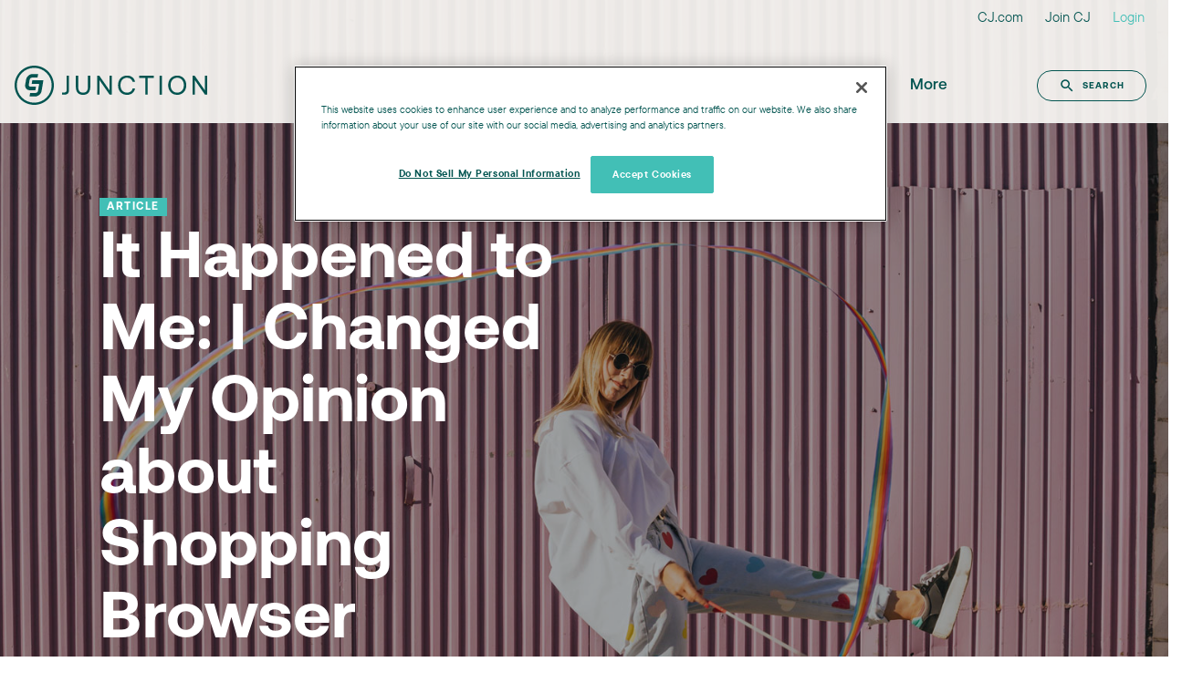

--- FILE ---
content_type: text/html; charset=UTF-8
request_url: https://junction.cj.com/article/it-happened-to-me-i-changed-my-opinion-about-shopping-browser-extensions
body_size: 16618
content:
<!doctype html><html lang="en"><head>
    <meta charset="UTF-8">
    <meta http-equiv="X-UA-Compatible" content="ie=edge">
        <title>It Happened to Me: I Changed My Opinion about Shopping Browser Extensions</title>
        <meta name="description" content="Many advertisers have doubts about the value of shopping browser extensions in their affiliate programs—I had them too. One test changed my mind for good.">
        <meta name="viewport" content="width=device-width, initial-scale=1">

    
    <meta property="og:description" content="Many advertisers have doubts about the value of shopping browser extensions in their affiliate programs—I had them too. One test changed my mind for good.">
    <meta property="og:title" content="It Happened to Me: I Changed My Opinion about Shopping Browser Extensions">
    <meta name="twitter:description" content="Many advertisers have doubts about the value of shopping browser extensions in their affiliate programs—I had them too. One test changed my mind for good.">
    <meta name="twitter:title" content="It Happened to Me: I Changed My Opinion about Shopping Browser Extensions">

    

    

    <style>
a.cta_button{-moz-box-sizing:content-box !important;-webkit-box-sizing:content-box !important;box-sizing:content-box !important;vertical-align:middle}.hs-breadcrumb-menu{list-style-type:none;margin:0px 0px 0px 0px;padding:0px 0px 0px 0px}.hs-breadcrumb-menu-item{float:left;padding:10px 0px 10px 10px}.hs-breadcrumb-menu-divider:before{content:'›';padding-left:10px}.hs-featured-image-link{border:0}.hs-featured-image{float:right;margin:0 0 20px 20px;max-width:50%}@media (max-width: 568px){.hs-featured-image{float:none;margin:0;width:100%;max-width:100%}}.hs-screen-reader-text{clip:rect(1px, 1px, 1px, 1px);height:1px;overflow:hidden;position:absolute !important;width:1px}
</style>

<link rel="stylesheet" href="https://junction.cj.com/hubfs/hub_generated/module_assets/1/77976276609/1744472266860/module_Navbar_Junction_Global.min.css">
<link rel="stylesheet" href="https://junction.cj.com/hubfs/hub_generated/module_assets/1/125808562555/1744137989090/module_Blog_Post_with_Author_v5.min.css">
<link rel="stylesheet" href="https://junction.cj.com/hubfs/hub_generated/module_assets/1/23345743191/1744472064265/module_Image_Grid_Junction_v2.min.css">

    


    

<!--
  888888                            888    d8b                   
    "88b                            888    Y8P                   
     888                            888                          
     888 888  888 88888b.   .d8888b 888888 888  .d88b.  88888b.  
     888 888  888 888 "88b d88P"    888    888 d88""88b 888 "88b 
     888 888  888 888  888 888      888    888 888  888 888  888 
     88P Y88b 888 888  888 Y88b.    Y88b.  888 Y88..88P 888  888 
     888  "Y88888 888  888  "Y8888P  "Y888 888  "Y88P"  888  888 
   .d88P                                                         
 .d88P"                                                          
888P"                                                            
-->








<!--script>
  const callback = (tcData, success) => {
    if (!tcData.publisher || tcData.publisher.consents[1]) {
      console.log("Website has consent")
      acceptCookies()
    } else {
      console.log("Website does NOT has consent")
      denyCookies()
    }
  }

  __tcfapi("addEventListener", 2, callback)

  function acceptCookies() {
    //fire GTM tag: GA and Pardot
    if (typeof dataLayer != "undefined") {
      console.log("set GTM tags")
      dataLayer.push({ event: "Google Analytics" })
      dataLayer.push({ event: "Pardot" })
    }

    //set Hubspot Cookies
    var acceptButtonHubSpot = document.querySelector("#hs-eu-confirmation-button")
    if (acceptButtonHubSpot) {
      acceptButtonHubSpot.click()
      console.log("Hubspot Cookie set")
    }
  }

  function denyCookies() {
    _hsq.push(["revokeCookieConsent"])
  }
</script-->

<!-- Matomo -->
<script>
  var _paq = window._paq = window._paq || [];
  /* tracker methods like "setCustomDimension" should be called before "trackPageView" */
  _paq.push(['trackPageView']);
  _paq.push(['enableLinkTracking']);
  (function() {
    var u="https://cj.matomo.cloud/";
    _paq.push(['setTrackerUrl', u+'matomo.php']);
    _paq.push(['setSiteId', '2']);
    var d=document, g=d.createElement('script'), s=d.getElementsByTagName('script')[0];
    g.async=true; g.src='//cdn.matomo.cloud/cj.matomo.cloud/matomo.js'; s.parentNode.insertBefore(g,s);
  })();
</script>
<!-- End Matomo Code -->

<!-- Matomo Tag Manager -->
<script>
  var _mtm = window._mtm = window._mtm || [];
  _mtm.push({'mtm.startTime': (new Date().getTime()), 'event': 'mtm.Start'});
  (function() {
    var d=document, g=d.createElement('script'), s=d.getElementsByTagName('script')[0];
    g.async=true; g.src='https://cdn.matomo.cloud/cj.matomo.cloud/container_Ng8PgviM.js'; s.parentNode.insertBefore(g,s);
  })();
</script>
<!-- End Matomo Tag Manager -->

<script src="https://code.jquery.com/jquery-3.2.1.min.js" integrity="sha256-hwg4gsxgFZhOsEEamdOYGBf13FyQuiTwlAQgxVSNgt4=" crossorigin="anonymous"></script>






<!-- OneTrust Cookies Consent Notice start for junction.cj.com -->
<script src="https://cdn.cookielaw.org/scripttemplates/otSDKStub.js" type="text/javascript" charset="UTF-8" data-domain-script="8f380e3f-08d7-4a7d-abfc-b8de035fb687"></script>
<script type="text/javascript">
function OptanonWrapper() { }
</script>
<!-- OneTrust Cookies Consent Notice end for junction.cj.com -->


<meta property="og:image" content="https://junction.cj.com/hubfs/junction-website/junction_heroes/cj-affiliate-2024-it-happened-to-me-i-changed-my-opinion-about-shopping-browser-extensions-2000x1300.jpg">
<meta property="og:image:width" content="2000">
<meta property="og:image:height" content="1300">
<meta property="og:image:alt" content="Woman standing on one leg on a big yellow arrow while waving a rainbow colored gymnastics ribbon in front of a pink corrugated wall">
<meta name="twitter:image" content="https://junction.cj.com/hubfs/junction-website/junction_heroes/cj-affiliate-2024-it-happened-to-me-i-changed-my-opinion-about-shopping-browser-extensions-2000x1300.jpg">
<meta name="twitter:image:alt" content="Woman standing on one leg on a big yellow arrow while waving a rainbow colored gymnastics ribbon in front of a pink corrugated wall">

<meta property="og:url" content="https://junction.cj.com/article/it-happened-to-me-i-changed-my-opinion-about-shopping-browser-extensions">
<meta name="twitter:card" content="summary_large_image">

<link rel="canonical" href="https://junction.cj.com/article/it-happened-to-me-i-changed-my-opinion-about-shopping-browser-extensions">

<meta property="og:type" content="article">
<link rel="alternate" type="application/rss+xml" href="https://junction.cj.com/article/rss.xml">
<meta name="twitter:domain" content="junction.cj.com">
<meta name="twitter:site" content="@CJnetwork">
<script src="//platform.linkedin.com/in.js" type="text/javascript">
    lang: en_US
</script>

<meta http-equiv="content-language" content="en">

<link rel="stylesheet" href="https://junction.cj.com/hubfs/hub_generated/template_assets/1/43206039343/1744359540621/template_tt-commons.min.css">
<link rel="stylesheet" href="https://junction.cj.com/hubfs/hub_generated/template_assets/1/6090978292/1744359535879/template_icon_fonts.min.css">
<link rel="stylesheet" href="https://junction.cj.com/hubfs/hub_generated/template_assets/1/43231932271/1752771428292/template_aeonik.min.css">
<link rel="stylesheet" href="https://junction.cj.com/hubfs/hub_generated/template_assets/1/145981334131/1744359549623/template_base4.6.2.min.css">




       
  <style>
    .post .col-12 p {font-size: 1.125rem;line-height: 2;}
    .post .col-12 p, .hs_cos_wrapper ul {margin-bottom:1.5rem}
    .post .col-12 p.lead {line-height: 1.75;margin-bottom: 3.5rem;font-size: 1.375rem;font-weight: 300;}
    .post .col-12 h3, .post .col-12 h5 {margin-top: 3.5rem;margin-bottom:1rem}
    .post .col-12 li {
    line-height: 2;
    font-size: 1.125rem;
    margin-bottom: 1rem;
}
    
iframe {width:100%; height: auto }
    
/*  Adv & Pub Spotlight Logos */

.logo-container a {min-height:150px; }
    
.logo-container:after {margin-bottom:20px;content: "";min-width:25%;}

.logo-container img {max-width: 150px;}
    
figcaption {max-height:50px;}
    
    .table td, .table th {
    border-top: none;
/*    border-bottom: 1px solid #bfbdbb;*/

}
    
    /* TOC  */
    
    html {
  scroll-behavior: smooth;
}
    
:target::before {
  content: "";
  display: block;
  height: 130px; /* Height of your fixed navbar */
  margin-top: -130px; /* Negative margin of the same height */
  visibility: hidden;
}
   
    
@media (min-width: 576px) { }

@media (min-width: 768px) { 
  .logo-container a {min-height:150px;}
  .logo-container figure a {min-height: 100px;}


@media (min-width: 992px) { 
  .logo-container a {min-height: 250px;}
  .logo-container figure a {min-height: 200px;}
    }


    blockquote {
    padding: 10px 20px;
    margin: 0 0 20px;
    font-size: 17.5px;
    border-left: 5px solid #e2e0de;
}
    
  </style>
  
  
  
  
    <meta name="generator" content="HubSpot"></head>
    <body class="nohero">
      <div class="container-fluid px-0">
        <div id="hs_cos_wrapper_module_168997768819616" class="hs_cos_wrapper hs_cos_wrapper_widget hs_cos_wrapper_type_module" style="" data-hs-cos-general-type="widget" data-hs-cos-type="module">

<!-- Begin partial -->






























  
  


  
  
  
   
  
  
  
  
  
  

  
  
  

  
  
  
  
  
  
  
  
  
  
  
  
  
   
  
  
  
  

















<!-- End partial --> 

<section class="fixed-top navigation-container junction-nav">
  <div class="sup-nav font-body-sm d-none d-lg-block">
    <ul class="d-flex list-inline justify-content-end int hs-skip-lang-url-rewrite">
      <!-- Begin partial -->



<!-- End partial -->
      <li class="list-inline-item">
        <a class="" href="https://www.cj.com/en" gtm-nav="junction-top" gtm-link-text="CJ Home">CJ.com</a>
      </li>
      <li class="list-inline-item">
        <a class="" href="https://www.cj.com/join" gtm-nav="junction-top" gtm-link-text="Sign Up">Join CJ</a>
      </li>
      <li class="list-inline-item">
        <a class="text-teal" href="https://members.cj.com/member/login/#/" target="_blank" gtm-nav="junction-top" gtm-link-text="Login">Login</a>
      </li>
    </ul>
  </div>

  <nav class="navbar navbar-expand-lg justify-content-between align-items-center">
   
    
    <div class="nav-header d-block">
  
    <a class="navbar-brand py-0 my-0 hs-skip-lang-url-rewrite d-flex flex-column" href="/" gtm-nav="junction-bottom" gtm-link-text="Junction Logo">
    
    
    <div class="d-none d-lg-block">
      <!-- Begin partial -->

<svg id="logoRebrand" xmlns="http://www.w3.org/2000/svg" width="1727.67" height="352.16" viewbox="0 0 1727.67 352.16">
    <defs>
        <style>/*.cls-1{fill:#035451;}*/</style>
    </defs>
    <g id="Layer_2" data-name="Layer 2">
        <g id="Layer_1-2" data-name="Layer 1">
            <path class="cls-1" fill="#035451d" d="M176.09,19.47c86.35,0,156.59,70.25,156.59,156.61s-70.24,156.6-156.59,156.6S19.47,262.43,19.47,176.08,89.74,19.47,176.09,19.47m0-19.47C79,0,0,79,0,176.08S79,352.16,176.09,352.16s176.07-79,176.07-176.08S273.17,0,176.09,0Z" />
            <path class="cls-1" fill="#035451d" d="M254.39,131.39H161.53a3.35,3.35,0,0,0-3.31,2.8l-4.34,25.45a3.36,3.36,0,0,0,3.31,3.92h59.54a3.37,3.37,0,0,1,3.32,3.93l-2.33,13.62-7.87,46.2C208.2,237,199,244.86,189.3,244.86H142.19a3.37,3.37,0,0,0-3.32,2.8l-4.34,25.45a3.36,3.36,0,0,0,3.32,3.92h46c27.42,0,53.52-22.3,58.2-49.72l7.87-46.2,7.81-45.79A3.36,3.36,0,0,0,254.39,131.39Z" />
            <path class="cls-1" fill="#035451d" d="M141.86,188.59c-9.68,0-16.21-7.87-14.56-17.54l7.88-46.21c1.65-9.67,10.86-17.54,20.54-17.54h47.12a3.36,3.36,0,0,0,3.31-2.8l4.34-25.45a3.36,3.36,0,0,0-3.31-3.93h-46c-27.41,0-53.52,22.31-58.19,49.72l-7.88,46.21c-4.67,27.41,13.83,49.72,41.25,49.72h47.11a3.38,3.38,0,0,0,3.32-2.8l4.34-25.45a3.37,3.37,0,0,0-3.32-3.93Z" />
            <path class="cls-1" fill="#035451d" d="M488,90.52V220.67c0,26.28-13.87,40.14-40.14,40.14H425.69V241.35h19.47c15.32,0,21.65-7,21.65-22.38V90.52Z" />
            <path class="cls-1" fill="#035451d" d="M570.44,90.52v98.77c0,35.28,14.11,53.52,43.54,53.52,29.93,0,44-18.24,44-53.52V90.52h21.16v97.56c0,48.65-22.62,74.19-65.2,74.19s-64.71-25.54-64.71-74.19V90.52Z" />
            <path class="cls-1" fill="#035451d" d="M740.48,90.52h19.46l91.47,131.37V90.52h20.68V260.81H852.63L761.16,129.45V260.81H740.48Z" />
            <path class="cls-1" fill="#035451d" d="M1009.29,89.06c37.71,0,65,21.9,71.28,57.17h-21.16c-6.33-23.84-25.3-37.7-51.09-37.7-35.76,0-58.63,27.73-58.63,67.14,0,39.17,22.87,67.14,58.63,67.14,26.27,0,44.52-13.87,50.84-37.71h21.17c-6.33,35.28-33.09,57.17-71,57.17-49.38,0-81.25-34.54-81.25-86.6C928,124.1,959.91,89.06,1009.29,89.06Z" />
            <path class="cls-1" fill="#035451d" d="M1248.67,90.52V110h-55.22V260.81h-21.16V110h-55.23V90.52Z" />
            <path class="cls-1" fill="#035451d" d="M1321.65,90.52V260.81h-21.16V90.52Z" />
            <path class="cls-1" fill="#035451d" d="M1458.85,262.27c-47.92,0-81.25-36.49-81.25-86.6s33.33-86.61,81.25-86.61,81.26,36.49,81.26,86.61S1506.78,262.27,1458.85,262.27Zm0-19.46c35.52,0,59.6-28,59.6-67.14s-24.08-67.14-59.6-67.14-59.6,28-59.6,67.14S1423.34,242.81,1458.85,242.81Z" />
            <path class="cls-1" fill="#035451d" d="M1596.06,90.52h19.46L1707,221.89V90.52h20.68V260.81h-19.46l-91.47-131.36V260.81h-20.68Z" />
        </g>
    </g>
</svg>

<style>
  #logoRebrand {
      height: 43px;
      width: auto;
  }
</style>

<!-- End partial -->
    </div>
    <div class="d-md-block d-lg-none">
      <!-- Placeholder for Junction white logo (for mobile) -->
      <!-- Begin partial -->

<svg id="logoRebrand" xmlns="http://www.w3.org/2000/svg" width="1729.69" height="352.16" viewbox="0 0 1729.69 352.16">
  <defs><style>/*.cls-1{fill:#fff;}*/</style></defs><g id="Layer_2" data-name="Layer 2">
  <g id="Layer_1-2" data-name="Layer 1">
    <path class="cls-1" fill="#fff" d="M177.46,352.16C79.61,352.16,0,273.16,0,176.08S79.61,0,177.46,0,354.92,79,354.92,176.08,275.31,352.16,177.46,352.16Zm0-331.78c-86.61,0-157.09,69.84-157.09,155.7s70.48,155.7,157.09,155.7,157.08-69.85,157.08-155.7S264.08,20.38,177.46,20.38Z" />
    <path class="cls-1" fill="#fff" d="M153.56,165.55h62.79s-13,65.18-13,65.42a22.51,22.51,0,0,1-7.69,11.65l-.42.4a23.61,23.61,0,0,1-14.86,4.92H136.1c-1.4,6.61-4.63,22.24-6.53,31.54H171c58.28,0,69.77-49.64,70.2-51.64,0,0,16.66-80.33,19.49-94.13-13.65,0-91.3.17-100.6.17C158.75,140.49,155.52,156.21,153.56,165.55Z" />
    <path class="cls-1" fill="#fff" d="M178.62,222.33c1.41-6.58,4.59-22.23,6.57-31.62h-41.7A22.4,22.4,0,0,1,131,186.17a14.49,14.49,0,0,1-2.22-2.27.44.44,0,0,1-.19-.23c-4-5-2.85-11.57-2.6-13,0,0,9.34-45.15,9.36-45.34A23,23,0,0,1,143,113.82l.76-.61a23.55,23.55,0,0,1,14.71-4.74h44.23c1.35-6.68,4.6-22.25,6.51-31.54H167.73c-58.29,0-69.74,49.5-70.24,51.57l-9.27,45c0,.22-3.87,21,7.86,35,7.69,9.2,20.55,13.84,38.33,13.84Z" />
    <path class="cls-1" fill="#fff" d="M521.14,193.11c0,11.09,0,26.28-8,37.34s-20.36,16.68-35.72,16.68-27.72-5.77-35.72-16.68l-.81.59h0l-.8.59.07.1-8.63,8.21h0l-.78.62c10.81,13.46,26.51,20.28,46.67,20.28s35.86-6.82,46.67-20.28c10.83-13.66,11.69-29.43,11.69-48.62V94.47H521.14Z" />
    <path class="cls-1" fill="#fff" d="M701.43,193.11c0,11.09,0,26.28-8,37.34s-20.35,16.68-35.72,16.68S630,241.36,622,230.45s-8-26.25-8-37.34V94.47H599.35v97.47c0,19.19.86,35,11.69,48.62,10.81,13.46,26.51,20.28,46.67,20.28s35.86-6.82,46.68-20.28c10.83-13.66,11.69-29.43,11.69-48.62V94.47H701.43Z" />
    <polygon class="cls-1" fill="#fff" points="895.31 231.83 790.57 94.86 790.27 94.47 776.13 94.47 776.13 258.03 790.77 258.03 790.77 118.34 896.98 258.03 909.95 258.03 909.95 94.47 895.31 94.47 895.31 231.83" />
    <path class="cls-1" fill="#fff" d="M1099,225.92c-12.3,13.53-30.33,21-50.77,21-39.39,0-66.9-29.15-66.9-70.89,0-41.45,27.51-70.41,66.9-70.41,23,0,41.45,10.51,49.55,20.92l.74,1,9.61-11-.66-.67c-10.81-10.81-29.87-23.7-59.24-23.7-22.63,0-43.43,8.35-58.57,23.53-15.42,15.45-23.92,37.05-23.92,60.82s8.34,45.5,23.47,60.82,36,23.54,59,23.54c24.8,0,45.13-8.54,60.44-25.38l.64-.71-9.61-9.61Z" />
    <polygon class="cls-1" fill="#fff" points="1144.44 107.94 1192.44 107.94 1192.44 258.03 1207.08 258.03 1207.08 107.94 1255.08 107.94 1255.08 94.47 1144.44 94.47 1144.44 107.94" />
    <rect class="cls-1" fill="#fff" x="1303.42" y="94.47" width="14.64" height="163.56" />
    <path class="cls-1" fill="#fff" d="M1456.85,92.13c-22.23,0-42.86,8-58.08,22.64-16.27,15.6-24.87,36.94-24.87,61.71s8.6,46.12,24.87,61.72c15.22,14.6,35.85,22.64,58.08,22.64s43-8,58.18-22.64c16.2-15.58,24.77-36.92,24.77-61.72s-8.57-46.14-24.77-61.71C1499.83,100.17,1479.17,92.13,1456.85,92.13Zm67.84,84.12c0,21.06-7,39-20.25,52-12.33,12-29.23,18.68-47.59,18.68-18.17,0-35-6.64-47.3-18.68-13.28-13-20.3-30.95-20.3-52,0-21.24,7-39.31,20.22-52.26,12.26-12,29.09-18.62,47.38-18.62s35.27,6.64,47.59,18.71C1517.69,137,1524.69,155.08,1524.69,176.25Z" />
    <polygon class="cls-1" fill="#fff" points="1715.05 94.47 1715.05 231.83 1610.31 94.86 1610.01 94.47 1595.87 94.47 1595.87 258.03 1610.52 258.03 1610.52 118.34 1716.72 258.03 1729.69 258.03 1729.69 94.47 1715.05 94.47" /></g></g></svg>

<!-- End partial -->
    </div>
    
  </a>
  <div class="toggle-container">
    <button class="navbar-toggle cmn-toggle-switch cmn-toggle-switch__htx collapsed" id="nav-expander" data-toggle="collapse" data-target="#cjnav">
      <span>toggle menu</span>
    </button>
  </div>
</div>
  
    <div class="collapse navbar-collapse" id="cjnav">
      <ul class="navbar-nav mx-auto align-items-lg-center hs-skip-lang-url-rewrite px-0">
        <!-- Add your menu items here, following the structure of the main Navbar -->
        
         
        
        
        
        <li class="nav-item menu-cj-solutions">
          <a class="nav-link" href="/cj-solutions" gtm-nav="junction-bottom" gtm-link-text="CJ Solutions">CJ Solutions</a>
        </li>
        
        
         <li class="nav-item menu-strategy">
           <a class="nav-link" href="/strategy" gtm-nav="junction-bottom" gtm-link-text="Strategy">Strategy</a>
        </li>
        
        
        
        
        
        <li class="nav-item menu-best-practices">
          <a class="nav-link" href="/best-practices" gtm-nav="junction-bottom" gtm-link-text="Best Practices">Best Practices</a>
        </li>
        
        
        
        <li class="nav-item in-the-news">
          <a class="nav-link" href="/in-the-news" gtm-nav="junction-bottom" gtm-link-text="In the News">In the News</a>
        </li>
        
        
        
        
        <li class="nav-item dropdown menu-more">
          <a class="nav-link dropdown-toggle" data-toggle="dropdown" href="#" id="navbarDropdown" role="button" aria-haspopup="true" aria-expanded="false" gtm-nav="junction-bottom" gtm-dropdown="More" gtm-link-text="More">
            More
          </a>
          <div class="dropdown-menu">
    
    
    <a class="dropdown-item" href="/partner-spotlights" gtm-nav="junction-bottom" gtm-dropdown="More" gtm-link-text="Partner Spotlights">
      Partner Spotlights
      <p>Explore highlights from partners in the CJ network.</p>
    </a>
    
    
    <a class="dropdown-item" href="https://www.cj.com/case-studies" gtm-nav="junction-bottom" gtm-dropdown="More" gtm-link-text="Case Studies">
      Case Studies
      <p>Brand success with our powerful solutions.</p>
    </a>
    
    
    <a class="dropdown-item" href="/industry-events" gtm-nav="junction-bottom" gtm-dropdown="More" gtm-link-text="Industry Events">
      Industry Events
      <p>Explore highlights from events in the affiliate and digital marketing industry.</p>
    </a>
    
    
    <a class="dropdown-item" href="/cju" gtm-nav="junction-bottom" gtm-dropdown="More" gtm-link-text="CJU">
      CJU
      <p>Our annual client conference welcomes the industry to Santa Barbara.</p>
    </a>
    
    
    <a class="dropdown-item" href="/announcements" gtm-nav="junction-bottom" gtm-dropdown="More" gtm-link-text="Announcements">
      Announcements
      <p>Be in the know with CJ company updates, industry news, and announcements.</p>
    </a>
    
    
    <a class="dropdown-item" href="/company-culture" gtm-nav="junction-bottom" gtm-dropdown="More" gtm-link-text="Company Culture">
      Company Culture
      <p>Learn more about CJ's people and why they're so special.</p>
    </a>
    
    
  </div>
</li>

        

      </ul>
      <div class="nav-footer pr-4 d-none d-lg-block">
       <a href="/search" class="btn btn-sm btn-outline-dark search-btn" role="button" gtm-nav="junction-bottom" gtm-link-text="Search">
    <svg id="navSearchIcon" xmlns="http://www.w3.org/2000/svg" width="18" height="18" viewbox="0 0 24 24" class="mr-2">
      <path d="M15.5 14h-.79l-.28-.27C15.41 12.59 16 11.11 16 9.5 16 5.91 13.09 3 9.5 3S3 5.91 3 9.5 5.91 16 9.5 16c1.61 0 3.09-.59 4.23-1.57l.27.28v.79l5 4.99L20.49 19l-4.99-5zm-6 0C7.01 14 5 11.99 5 9.5S7.01 5 9.5 5 14 7.01 14 9.5 11.99 14 9.5 14z"></path>
    </svg>Search
      </a>
      </div>
    </div>
  </nav>
</section></div>
        <div id="hs_cos_wrapper_module_16899767008968" class="hs_cos_wrapper hs_cos_wrapper_widget hs_cos_wrapper_type_module" style="" data-hs-cos-general-type="widget" data-hs-cos-type="module">
<!-- Begin partial -->






























  
  


  
  
  
   
  
  
  
  
  
  

  
  
  

  
  
  
  
  
  
  
  
  
  
  
  
  
   
  
  
  
  

















<!-- End partial --> 

 



              
							

              
							

              



              



              
              

              







 














<!-- video -->
<!-- article -->
<!-- infographic -->
<!-- report -->
<!-- podcast -->
<!-- case study -->



<!-- video -->
<!-- article -->
<!-- infographic -->
<!-- report -->
<!-- podcast -->
<!-- case study -->



<!-- video -->
<!-- article -->
<!-- infographic -->
<!-- report -->
<!-- podcast -->
<!-- case study -->




<style>
.bg-image.overlay:before {
    background: rgba(16,24,32,0.4);
}
</style>


<section class="bg-image overlay text-white py-10 py-md-13 mb-9" style="background-image:url('https://junction.cj.com/hubfs/junction-website/junction_heroes/cj-affiliate-2024-it-happened-to-me-i-changed-my-opinion-about-shopping-browser-extensions-2000x1300.jpg'); ">
      <div class="row">
        <div class="col-12 col-md-5 offset-md-1 ">
            <span class="font-supheader flag text-white bg-teal px-2 py-1">article</span>
            <h1 class="pt-2"><span id="hs_cos_wrapper_name" class="hs_cos_wrapper hs_cos_wrapper_meta_field hs_cos_wrapper_type_text" style="" data-hs-cos-general-type="meta_field" data-hs-cos-type="text">It Happened to Me: I Changed My Opinion about Shopping Browser Extensions</span></h1>
            
          <p><span class="pub-date">Feb 22, 2024</span><br>
            Written by <!--a href="/author/" class="text-white"></a-->
          <span class="author">Katie Krafft</span></p>
          
        </div><!-- col -->
    </div><!-- row -->
  <div class="clearfix"></div>
</section>



<section class="pb-9 post">
  	<div class="row">
      <div class="col-12 col-md-10 offset-md-1 col-lg-6 order-md-first">
        <span id="hs_cos_wrapper_post_body" class="hs_cos_wrapper hs_cos_wrapper_meta_field hs_cos_wrapper_type_rich_text" style="" data-hs-cos-general-type="meta_field" data-hs-cos-type="rich_text"><p class="lead">Many advertisers have doubts about the value of shopping browser extensions.</p>
<!--more-->
<p>When I was an advertiser myself, I had all of the preconceived notions that might be running through your head right now. <em>They’re stealing sales from other channels. That user would’ve converted anyway. I just don’t see how the pros outweigh the cons</em>.</p>
<p>As a Senior Client Development Manager on CJ’s Growth Consultancy team, I serve as an affiliate program consultant and resource for a portfolio of advertisers across a variety of verticals, but before that, I managed the affiliate program at a US hotelier with the help of an agency. While we were generally very open-minded when it came to testing new opportunities, browser extensions were the one thing I just wouldn’t do. Incrementality was at the forefront of all my decisions, and I didn’t believe they could deliver incremental value.</p>
<p>After many months of persuasion, I (very reluctantly) agreed to a two-week test with a popular browser extension. We analyzed several KPIs over four weeks: two weeks not partnered, and two weeks partnered. I was eager to prove myself right but was shocked to see quite the opposite: the two weeks partnered with the browser extension resulted in increased customer engagement, conversion rates, and average order value. I couldn’t deny the data in front of me.</p>
<p>&nbsp;</p>
<h4>What are browser extensions?</h4>
<p>Browser extensions are tools a user can add to their browser, and they serve many different purposes: screen capture, language translators, wish lists, and much, much more. In the affiliate world, browser extensions most commonly assist shoppers in their customer journey by looking for active promo codes and letting them know whether a site is (or isn’t) offering cashback or rewards.</p>
<p>To use a shopping browser extension, the customer downloads and adds it to their browser from an extension store or marketplace. Once added, an icon appears in the browser bar, and the extension provides access to information, discounts, cashback offers, and more as the customer visits merchant sites. Some of the most popular affiliate shopping extensions include <a href="https://www.rakuten.com/" rel="noopener" target="_blank">Rakuten Rewards</a>, <a href="https://www.wildfire-corp.com/" rel="noopener" target="_blank">Wildfire</a>, and <a href="https://capitaloneshopping.com/" rel="noopener" target="_blank">Capital One Shopping</a>, but there are many others.</p>
<p>&nbsp;</p>
<h4>Talking about the value of browser extensions can feel controversial, but it shouldn’t.</h4>
<p>Let’s address the elephant in the room—the idea that <em>browser extensions aren’t incremental and don’t add value.</em> In my experience talking with advertisers, this is the number one reason affiliate managers and their leadership teams are hesitant about publishers with browser extensions. (This was my hesitation!) However, after that two-week test I mentioned, our brand saw increased engagement, improved conversion rates, and a higher average order value. This experience was recently validated by the compelling findings from CJ’s <a href="/cj-value-of-browser-extension-study-report" rel="noopener" target="_blank">study on the value of shopping browser extensions</a>: not only do extension users spend 185% more per shopper, but extensions also boost consumer spend by 65% by showing them a well-timed message. And that even when no discount is available, extensions increase conversion rates by 25%.</p>
<p>&nbsp;</p>
<h4>Browser extensions can work to your competitive advantage…or detriment.</h4>
<p>This is, in my opinion, one of the most important considerations when it comes to browser extensions. The ever-growing importance of remaining competitive in your industry is something marketers are constantly aware of, and we shouldn’t think differently about this promotional method.</p>
<p>It’s important to remember that affiliate customers go out of their way to download these extensions to improve their shopping experience and to ensure they’re maximizing their savings and/or rewards. They’re expecting a certain experience, and when that expectation isn’t met, they may lose confidence or find another site that <em>does</em> meet their expectations.</p>
<p>Let’s break down the possible benefits and consequences of three different scenarios you might find yourself in:</p>
<ul>
<li><strong>Scenario 1: Competitors are partnered with a browser extension, but your brand isn't.</strong><br>Your competitors are providing extension users with their expected experience, while your site experience is lacking. Not to mention, more and more browser extensions are rolling out conquesting capabilities. This means they can serve an extension user a pop-up or alert for a competitor brand <em>while they’re on your site</em>. While a shopper may have organically navigated to your site with an intent to purchase, you now run the risk of losing the sale entirely. Backing this up is Google’s 2020 report, “<a href="https://www.thinkwithgoogle.com/consumer-insights/consumer-journey/navigating-purchase-behavior-and-decision-making/" rel="noopener" target="_blank">Decoding Decisions: Making Sense of the Messy Middle</a>” which emphasizes the considerable importance of being present in moments of consumer deliberation. Google found that up to 87% of consumers will switch to a competitor’s brand at the sight of a single strong ad. (Check out our <a href="https://junction.cj.com/article/making-the-most-of-affiliate-in-googles-messy-middle">breakdown of Google’s report</a> and how it applies to affiliate).</li>
<li style="font-weight: normal;"><strong>Scenario 2: You’re partnered with a browser extension, but competitors are not.</strong><br>Hello, competitive advantage! Think everything from the previous point, but in reverse. Now <em>you’re</em> the one providing the superior experience to the customer, and <em>your</em> brand is the one getting served to customers while they’re on a competitor’s site.</li>
<li style="font-weight: normal;"><strong>Scenario 3: You and your competitors are both partnered with a browser extension.</strong><br>In this scenario, the competition now lies between your brands and your affiliate program offerings. The user’s purchase decision could come down to price, active sales, promo codes available, free shipping offers, and/or cashback percentages.</li>
</ul>
<p>If we’re talking about a loyalty/cashback extension, always remember that, more often than not, a user is going to be loyal to their cashback or reward, not your brand. This is an important consideration for all advertisers, but <em>especially</em> advertisers that are selling products available on other sites as well. Speaking from personal experience as a cashback devotee, I’ve been swayed away from the largest online retailers on several occasions when I was alerted that the product I was looking to buy was available with cashback elsewhere.</p>
<p>&nbsp;</p>
<h4>Don’t knock it ‘til you try it.</h4>
<p>Extensive customer journey and conversion data show us that browser extensions have a truly meaningful impact on site abandonment, conversion rates, average order value, and more. They can boost your competitive advantage, shopping experience, and ultimately your revenue.</p>
<p>In the ever-evolving world of digital marketing, it’s crucial we recognize and understand browser extensions’ potential, explore the opportunities they offer, and make informed decisions about how to incorporate them into our affiliate marketing strategies. Embracing browser extensions could be the key to unlocking a new level of success in today's increasingly competitive online marketplace—I know it was for me!</p>
<p>&nbsp;</p>
<h4>Quantifying the Business Value of Shopping Browser Extensions</h4>
<p>But don’t just take my word for it, <a href="/cj-value-of-browser-extension-study-report" rel="noopener" target="_blank">take the word of 67 million customer journeys</a>. CJ partnered with customer journey continuity platform, <a href="https://www.namogoo.com/" rel="noopener" target="_blank">Namogoo</a>, to gather and analyze comprehensive customer journey data across multiple merchant categories to explore the industry’s biggest questions about shopping browser extensions. The results speak for themselves!</p>
<p>We found that:</p>
<ul>
<li>Because extension users are prolific online shoppers, <strong>they</strong> <strong>spend 185% more than non-extension shoppers</strong>.</li>
<li>Browser extension messaging is powerful—when a browser extension proactively messages a consumer, <strong>revenue per session increases by 65%</strong>.</li>
<li>Extensions give users confidence that they’re getting the best deal. <strong>Even when no discount is available, extensions increase conversion rates by 25%</strong>.</li>
<li>Contrary to what we might think, extensions <strong>increase site discounts by only 0.5%</strong>.</li>
</ul>
<p><span style="font-weight: bold;">Check out the full report:</span> <a href="/cj-value-of-browser-extension-study-report" rel="noopener" target="_blank">Quantifying the Business Value of Shopping Browser Extensions</a></p></span>
        
        
        <div class="font-body-sm mt-4 tags">
               Topics:
           
              
          		
					
              
          		
					
              
              <a class="card-link topic-link" href="https://junction.cj.com/article/tag/topic-promotional-methods">Promotional Methods</a>,
              
					
              
              <a class="card-link topic-link" href="https://junction.cj.com/article/tag/topic-incrementality">Incrementality</a>,
              
					
              
              
					
              
              <a class="card-link topic-link" href="https://junction.cj.com/article/tag/topic-customer-journey">Customer Journey</a>
              
					
        </div>
        
        
         
              
          
              
          
              
          
              
          
              
          
              
          
        
		</div><!-- col -->
      <div class="col-xs-hidden col-md-10 col-lg-3 offset-md-1 order-md-last pt-5 pt-lg-0">
<!-- 4 -->
       <div id="socialshare" class="pb-5">
          <h6 class="pb-2">Share</h6>
<a href="http://www.facebook.com/share.php?u=https%3A%2F%2Fjunction.cj.com%2Farticle%2Fit-happened-to-me-i-changed-my-opinion-about-shopping-browser-extensions%3Futm_medium%3Dsocial%26utm_source%3Dfacebook" target="_blank" rel="noopener" style="width:24px;border-width:0px;border:0px;"><img src="https://junction.cj.com/hubfs/_social/facebook.svg" class="hs-image-widget hs-image-social-sharing-24" style="max-height:24px;max-width:24px;border-width:0px;border:0px;" width="24" hspace="0" alt="Share on Facebook" loading="lazy"></a>&nbsp;<a href="http://www.linkedin.com/shareArticle?mini=true&amp;url=https%3A%2F%2Fjunction.cj.com%2Farticle%2Fit-happened-to-me-i-changed-my-opinion-about-shopping-browser-extensions%3Futm_medium%3Dsocial%26utm_source%3Dlinkedin" target="_blank" rel="noopener" style="width:24px;border-width:0px;border:0px;"><img src="https://junction.cj.com/hubfs/_social/linkedin.svg" class="hs-image-widget hs-image-social-sharing-24" style="max-height:24px;max-width:24px;border-width:0px;border:0px;" width="24" hspace="0" alt="Share on LinkedIn" loading="lazy"></a>&nbsp;<a href="https://twitter.com/intent/tweet?original_referer=https%3A%2F%2Fjunction.cj.com%2Farticle%2Fit-happened-to-me-i-changed-my-opinion-about-shopping-browser-extensions%3Futm_medium%3Dsocial%26utm_source%3Dtwitter&amp;url=https%3A%2F%2Fjunction.cj.com%2Farticle%2Fit-happened-to-me-i-changed-my-opinion-about-shopping-browser-extensions%3Futm_medium%3Dsocial%26utm_source%3Dtwitter&amp;source=tweetbutton&amp;text=It%20Happened%20to%20Me%3A%20I%20Changed%20My%20Opinion%20about%20Shopping%20Browser%20Extensions" target="_blank" rel="noopener" style="width:24px;border-width:0px;border:0px;"><img src="https://junction.cj.com/hubfs/_icons/social/twitter-x.svg" class="hs-image-widget hs-image-social-sharing-24" style="max-height:24px;max-width:24px;border-width:0px;border:0px;" width="24" hspace="0" alt="Share on Twitter" loading="lazy"></a>&nbsp;<a href="mailto:?subject=Check%20out%20https%3A%2F%2Fjunction.cj.com%2Farticle%2Fit-happened-to-me-i-changed-my-opinion-about-shopping-browser-extensions%3Futm_medium%3Dsocial%26utm_source%3Demail%20&amp;body=Check%20out%20https%3A%2F%2Fjunction.cj.com%2Farticle%2Fit-happened-to-me-i-changed-my-opinion-about-shopping-browser-extensions%3Futm_medium%3Dsocial%26utm_source%3Demail" target="_blank" rel="noopener" style="width:24px;border-width:0px;border:0px;"><img src="https://junction.cj.com/hubfs/_social/email.svg" class="hs-image-widget hs-image-social-sharing-24" style="max-height:24px;max-width:24px;border-width:0px;border:0px;" width="24" hspace="0" alt="Share on Email" loading="lazy"></a>
        </div>
      





    
    

    
    

    
    

    
    

    
    

    
    

        











<span id="audience"></span>





<span id="topic"></span>   





<span id="menu"></span>





        
    
    
      
    
      
    
      
    
      
    
      
    
      
    
        
        <div id="related-posts" class="show pb-5">
          <h6 class="pb-3">Editor’s Picks</h6>
  <!-- Related Posts -->

    
    
          
    		
          
        	<div class="media pb-3">
            <a href="https://junction.cj.com/case-study/how-revolve-turned-content-into-a-global-growth-engine-for-full-price-fashion" class="related-posts-thumb"><div class="bg-image image mr-3 case study" style="background-image: url('https://junction.cj.com/hs-fs/hubfs/junction-website/junction_heroes/How-Revolve-turns-content-into-a-growth-engine-2000x1300.jpeg?length=150&amp;name=How-Revolve-turns-content-into-a-growth-engine-2000x1300.jpeg');"></div></a>
  				<div class="media-body">
            <div class="type-link-featured text-teal font-supheader">case study</div>
            <!--div class="type-link-featured text-teal font-supheader"></div-->
            <p class="mt-0"><a href="https://junction.cj.com/case-study/how-revolve-turned-content-into-a-global-growth-engine-for-full-price-fashion" class="related-posts-title">How REVOLVE turned content into a global growth engine for full-price fashion</a></p>
  			</div>
			</div>
  
    		
    
          
    		
          
        	<div class="media pb-3">
            <a href="https://junction.cj.com/case-study/how-autodesk-proved-affiliate-drives-full-funnel-growth-at-global-scale" class="related-posts-thumb"><div class="bg-image image mr-3 case study" style="background-image: url('https://junction.cj.com/hs-fs/hubfs/junction-website/junction_heroes/How-Autodesk-proved-affiliate-drives-full-funnel%20growth-at-global-scale2000x1333.jpg?length=150&amp;name=How-Autodesk-proved-affiliate-drives-full-funnel%20growth-at-global-scale2000x1333.jpg');"></div></a>
  				<div class="media-body">
            <div class="type-link-featured text-teal font-supheader">case study</div>
            <!--div class="type-link-featured text-teal font-supheader"></div-->
            <p class="mt-0"><a href="https://junction.cj.com/case-study/how-autodesk-proved-affiliate-drives-full-funnel-growth-at-global-scale" class="related-posts-title">How Autodesk proved affiliate drives full-funnel growth at global scale</a></p>
  			</div>
			</div>
  
    		
    
          
    		
          
        	<div class="media pb-3">
            <a href="https://junction.cj.com/case-study/revival-animal-health-affiliate-program-transformation" class="related-posts-thumb"><div class="bg-image image mr-3 case study" style="background-image: url('https://junction.cj.com/hs-fs/hubfs/cj-website/case%20studies/heroes/AdobeStock_250628313.jpeg?length=150&amp;name=AdobeStock_250628313.jpeg');"></div></a>
  				<div class="media-body">
            <div class="type-link-featured text-teal font-supheader">case study</div>
            <!--div class="type-link-featured text-teal font-supheader"></div-->
            <p class="mt-0"><a href="https://junction.cj.com/case-study/revival-animal-health-affiliate-program-transformation" class="related-posts-title">Revival Animal Health Affiliate Program Transformation</a></p>
  			</div>
			</div>
  
    		
    
          
    		
          
        	<div class="media pb-3">
            <a href="https://junction.cj.com/article/how-to-shorten-the-customer-journey-with-browser-advertising" class="related-posts-thumb"><div class="bg-image image mr-3 article" style="background-image: url('https://junction.cj.com/hs-fs/hubfs/junction-website/junction_heroes/Veve_How%20to%20Shorten%20the%20Customer%20Journey_2000x1297.jpeg?length=150&amp;name=Veve_How%20to%20Shorten%20the%20Customer%20Journey_2000x1297.jpeg');"></div></a>
  				<div class="media-body">
            <div class="type-link-featured text-teal font-supheader">article</div>
            <!--div class="type-link-featured text-teal font-supheader"></div-->
            <p class="mt-0"><a href="https://junction.cj.com/article/how-to-shorten-the-customer-journey-with-browser-advertising" class="related-posts-title">How to Shorten the Customer Journey with Browser Advertising</a></p>
  			</div>
			</div>
  
    		
    
          
    		
    
          
    		
    
          
    		
    
          
    		
    
          
    		
    
          
    		
    
          
    		
    
          
    		
    
          
    		
    
          
    		
    
          
    		
    
          
    		
    
          
    		
            
  


          </div><!-- /Related Posts -->  
        
        <!-- Subscription -->
        
        

       

        
        <!--/Subscription -->
        
      </div><!-- col -->
  </div><!-- row -->
</section></div>
        
       
        




<section class="bg-100 pt-9 pt-md-11 pb-9 pb-md-11" id="manual-content">
  
  <div class="row pb-4 pb-md-6">
		<div class="col-12 col-md-5 offset-md-1">
      <h3 class="">Up Next</h3>
      
      </div>

      
       
      
  </div>
 
  <div class="row">
        <div class="col-12 col-md-10 offset-md-1 px-md-0  d-flex flex-column flex-md-row flex-nowrap flex-md-wrap">

          
          
         
                <div class="cj-card flex-column align-items-start px-2 px-md-3 mix col-md-4">
                   <div class="gradient card-image card-article mb-4" style="background-image:url('https://junction.cj.com/hs-fs/hubfs/junction-website/junction_heroes/cj-affiliate-2023-browser-extension-report-hero-2000x1300.jpg?length=1000&amp;name=cj-affiliate-2023-browser-extension-report-hero-2000x1300.jpg')">
	                 <a href="https://junction.cj.com/report/quantifying-the-business-value-of-shopping-browser-extensions" class="hs-skip-lang-url-rewrite post-picks-thumb"></a>
                  </div><!-- End Card Image -->
                  <div class="card-type">
                    <div class="type-link-featured text-teal font-supheader">report</div>
                    </div><!-- End Card Type -->
                <div class="card-title flex-shrink-0 flex-md-grow-1">

	                 <a href="https://junction.cj.com/report/quantifying-the-business-value-of-shopping-browser-extensions" style="text-decoration:none" class="hs-skip-lang-url-rewrite post-picks-title"><h6 class="card-title">Quantifying the Business Value of Shopping Browser Extensions</h6></a>
                   
                 <!--p class="text-gray-900">A data-driven approach to understanding their significant impact on the affiliate ecosystem. Shopping browser extensions are one of the ...</p-->
                  	<div class="post-picks-link text-gray-600 mt-3">
	                 <a href="https://junction.cj.com/report/quantifying-the-business-value-of-shopping-browser-extensions" class="card-link mt-3 hs-skip-lang-url-rewrite">Learn more</a>
                    </div>
                  </div><!-- End Card Title -->
                    </div><!-- cj-card -->
          
          
         
                <div class="cj-card flex-column align-items-start px-2 px-md-3 mix col-md-4">
                   <div class="gradient card-image card-article mb-4" style="background-image:url('https://junction.cj.com/hs-fs/hubfs/cj-website/case%20studies/heroes/cj-affiliate-2020-honey-uses-data-science-solution-suite-prove-value-case-study.jpg?length=1000&amp;name=cj-affiliate-2020-honey-uses-data-science-solution-suite-prove-value-case-study.jpg')">
	                 <a href="https://junction.cj.com/case-study/cjs-data-science-solution-suite-showcases-honeys-ability-drive-incremental-value" class="hs-skip-lang-url-rewrite post-picks-thumb"></a>
                  </div><!-- End Card Image -->
                  <div class="card-type">
                    <div class="type-link-featured text-teal font-supheader">case study</div>
                    </div><!-- End Card Type -->
                <div class="card-title flex-shrink-0 flex-md-grow-1">

	                 <a href="https://junction.cj.com/case-study/cjs-data-science-solution-suite-showcases-honeys-ability-drive-incremental-value" style="text-decoration:none" class="hs-skip-lang-url-rewrite post-picks-title"><h6 class="card-title">CJ's Data Science Solution Suite Proves Honey's Ability to Drive Incremental Value</h6></a>
                   
                 <!--p class="text-gray-900">Honey, a subsidiary of PayPal, offers a popular consumer browser extension that automatically finds and applies coupon codes at checkout ...</p-->
                  	<div class="post-picks-link text-gray-600 mt-3">
	                 <a href="https://junction.cj.com/case-study/cjs-data-science-solution-suite-showcases-honeys-ability-drive-incremental-value" class="card-link mt-3 hs-skip-lang-url-rewrite">Learn more</a>
                    </div>
                  </div><!-- End Card Title -->
                    </div><!-- cj-card -->
          
          
         
                <div class="cj-card flex-column align-items-start px-2 px-md-3 mix col-md-4">
                   <div class="gradient card-image card-article mb-4" style="background-image:url('https://junction.cj.com/hs-fs/hubfs/junction-website/junction_heroes/cj-affiliate-2022-our-pro-guide-to-affiliate-promotions-2000x1300-v4.jpg?length=1000&amp;name=cj-affiliate-2022-our-pro-guide-to-affiliate-promotions-2000x1300-v4.jpg')">
	                 <a href="https://junction.cj.com/article/our-pro-guide-to-affiliate-promotions" class="hs-skip-lang-url-rewrite post-picks-thumb"></a>
                  </div><!-- End Card Image -->
                  <div class="card-type">
                    <div class="type-link-featured text-teal font-supheader">article</div>
                    </div><!-- End Card Type -->
                <div class="card-title flex-shrink-0 flex-md-grow-1">

	                 <a href="https://junction.cj.com/article/our-pro-guide-to-affiliate-promotions" style="text-decoration:none" class="hs-skip-lang-url-rewrite post-picks-title"><h6 class="card-title">Our Pro Guide to Affiliate Promotions</h6></a>
                   
                 <!--p class="text-gray-900">Ahhhh, there’s nothing better than the feeling of getting the best price!</p-->
                  	<div class="post-picks-link text-gray-600 mt-3">
	                 <a href="https://junction.cj.com/article/our-pro-guide-to-affiliate-promotions" class="card-link mt-3 hs-skip-lang-url-rewrite">Learn more</a>
                    </div>
                  </div><!-- End Card Title -->
                    </div><!-- cj-card -->
          

          
          </div><!-- End Col -->   
       
    </div><!-- row -->
</section> 

 
        
        
        


























<section class="bg-blue-light pt-9 pt-md-11 pb-9 pb-md-11">
   
  <div class="row">
<!--  Advertiser CTAs  -->
		<div class="col-12 col-md-4 offset-md-1 d-flex flex-column justify-content-between py-4">
                <div class="card-body1 m-0 p-0">
                  <div class="font-supheader">Advertisers &amp; Agencies</div>
                  <h6 class="card-title1 pb-2">Expand Your Brand’s Reach</h6>
                  <p class="card-text1 pb-4">Achieve sustained growth and reach your target audience. Work with world-class publishers and influencers to successfully promote brand products and services.</p>
                </div>
                
                <footer class="card-footer1 border-0 bg-transparent p-0 d-flex justify-content-start">
                  
	<a href="https://www.cj.com/company-information" cta-name="Get Started (Advertiser)" class="hs-skip-lang-url-rewrite btn btn-teal mr-3 cta-analytics">Get Started</a>
  <a href="https://www.cj.com/advertiser" cta-name="Learn More (Advertiser)" class="hs-skip-lang-url-rewrite btn cta_button btn btn-outline-dark cta-analytics">Learn More</a>

                </footer>

                
            </div><!-- col -->
    <div class="col-md-1 border-left offset-md-1 d-md-block"></div>
		<div class="col-12 col-md-4 d-flex flex-column justify-content-between py-4">
              <div class="card-body1 m-0 p-0">
              	<div class="font-supheader">Publishers &amp; Influencers</div>
                 <h6 class="card-title1 pb-2">Partner with the World’s Best Brands</h6>
                 <p class="card-text1 pb-4">Earn seamlessly by partnering with the world’s most widely recognized brands, promoting products and services your audience enjoys. Engage with brands you know and love all in one place.</p>
                </div>

                <footer class="card-footer1 border-0 bg-transparent p-0 d-flex justify-content-start">
                 <a href="https://signup.cj.com/member/signup/publisher/" cta-name="Sign Up (Publisher)" class="hs-skip-lang-url-rewrite btn btn-teal mr-3 cta-analytics">Sign Up</a>
                <a href="https://www.cj.com/publisher" cta-name="Learn More (Publisher)" class="hs-skip-lang-url-rewrite btn cta_button btn btn-outline-dark cta-analytics">Learn More</a>
                </footer>

               
          </div><!-- col -->
  </div><!-- row -->
</section>
       
        <div id="hs_cos_wrapper_module_174413770045311" class="hs_cos_wrapper hs_cos_wrapper_widget hs_cos_wrapper_type_module" style="" data-hs-cos-general-type="widget" data-hs-cos-type="module">























  
  
  
  
   
  
  
  
  

  
  

  
  
  
  
  
  

  
  

  
  
  






<footer class="bg-teal-dark py-9 container-fluid junction-nav">
  <div class="row pb-4 pb-md-6">
    <div class="col-12 col-md-5 offset-md-1 mb-3 mb-md-1 footer-primary">
      <nav class="hs-skip-lang-url-rewrite">
      	 
        <a href="/article/tag/menu-advertiser-spotlight" class="d-block text-center text-md-left" gtm-nav="junction-footer" gtm-link-text="Advertiser Spotlight">Advertiser Spotlight</a>
        <a href="/article/tag/menu-announcements" class="d-block text-center text-md-left" gtm-nav="junction-footer" gtm-link-text="Announcements">Announcements</a>
        <a href="/article/tag/menu-best-practices" class="d-block text-center text-md-left" gtm-nav="junction-footer" gtm-link-text="Best Practices">Best Practices</a>
        
        <a href="/article/tag/menu-cj-solutions" class="d-block text-center text-md-left" gtm-nav="junction-footer" gtm-link-text="CJ Solutions">CJ Solutions</a>
        
        <a href="/article/tag/menu-company-culture" class="d-block text-center text-md-left" gtm-nav="junction-footer" gtm-link-text="Company News">Company Culture</a>
        
        <a href="/in-the-news" class="d-block text-center text-md-left" gtm-nav="junction-footer" gtm-link-text="In the News">In the News</a>
        <a href="/article/tag/menu-industry-events" class="d-block text-center text-md-left" gtm-nav="junction-footer" gtm-link-text="Industry Events">Industry Events</a>
        <a href="/article/tag/menu-publisher-spotlight" class="d-block text-center text-md-left" gtm-nav="junction-footer" gtm-link-text="Publisher Spotlight">Publisher Spotlight</a>
        <a href="/q4-resources" class="d-block text-center text-md-left" gtm-nav="junction-footer" gtm-link-text="Seasonal">Q4 Resources</a>
        
        
        <a href="/article/tag/menu-strategy" class="d-block text-center text-md-left" gtm-nav="junction-footer" gtm-link-text="Strategy">Strategy</a>
    	</nav>
    </div><!-- col -->
    <div class="col-12 col-md-5 col-xl-4 offset-xl-1 footer-secondary">
      <div class="d-flex justify-content-around justify-content-md-end my-5 mt-sm-0 mb-sm-4 hs-skip-lang-url-rewrite">
        <!-- Begin partial -->











<style type="text/css">
footer .social-icon {fill-rule:evenodd;clip-rule:evenodd;fill: #acbebd;}
footer svg {width:auto; height:20px }
</style>

 <a href="https://www.facebook.com/commissionjunction/" class="mr-0 mr-sm-4 hs-skip-lang-url-rewrite" target="_blank" data-nav="cj-footer-social" data-link-text="Facebook" aria-label="Visit our CJ FaceBook Page">
<svg xmlns="http://www.w3.org/2000/svg" xmlns:xlink="http://www.w3.org/1999/xlink" version="1.1" id="facebook-icon" x="0px" y="0px" viewbox="0 0 10 19" style="enable-background:new 0 0 10 19;" xml:space="preserve">
<desc>Facebook Icon</desc>
<g id="Symbols">
	<g id="footer_x2F_dark_x5F_icons_x5F_fill" transform="translate(-808.000000, -104.000000)">
		<g id="Group-12" transform="translate(-2.000000, 0.000000)">
			<g id="Group-2" transform="translate(810.000000, 104.000000)">
				<path id="Fill-256" class="social-icon" d="M10,5.8H6.5V4.2c0-0.7,0.5-0.9,0.8-0.9h2.4V0L6.3,0C3.1,0,2.4,2.4,2.4,4v1.8H0v3.3h2.4V19      h4.1V9.1h3.1L10,5.8z" />
			</g>
		</g>
	</g>
</g>
</svg>
</a>

<a href="https://twitter.com/CJnetwork" class="mr-0 mr-sm-4 hs-skip-lang-url-rewrite" target="_blank" data-nav="cj-footer-social" data-link-text="Twitter" aria-label="Check CJ out on Twitter">
<svg xmlns="http://www.w3.org/2000/svg" xmlns:xlink="http://www.w3.org/1999/xlink" version="1.1" id="twitter-icon" x="0px" y="0px" viewbox="0 0 20 16" style="enable-background:new 0 0 20 16;" xml:space="preserve">
<style type="text/css">
	.st0{fill:#AAABAD;}
</style>
<path class="st0" d="M11.5,6.8L17.4,0H16l-5.1,5.9L6.9,0H2.2l6.1,8.9L2.2,16h1.4l5.4-6.2l4.2,6.2h4.6L11.5,6.8L11.5,6.8z M9.6,9  L9,8.1L4.1,1h2.1l4,5.7l0.6,0.9l5.2,7.4h-2.1L9.6,9L9.6,9z" />
</svg>
</a>

<a href="https://www.linkedin.com/company/commission-junction/" class="mr-0 mr-sm-4 hs-skip-lang-url-rewrite" target="_blank" data-nav="cj-footer-social" data-link-text="Linkedin" aria-label="Go to CJ's LinkedIn page">
<svg xmlns="http://www.w3.org/2000/svg" xmlns:xlink="http://www.w3.org/1999/xlink" version="1.1" id="linkedin-icon" x="0px" y="0px" viewbox="0 0 17 16" style="enable-background:new 0 0 17 16;" xml:space="preserve">
<desc>Linkedin Icon</desc>
<g id="Symbols">
	<g id="footer_x2F_dark_x5F_icons_x5F_fill" transform="translate(-883.000000, -106.000000)">
		<g id="Group-12" transform="translate(-2.000000, 0.000000)">
			<g id="Group-2" transform="translate(810.000000, 104.000000)">
				<path id="Fill-263" class="social-icon" d="M86.3,10.8c-0.9,0-1.6,0.7-1.6,1.6V18h-4c0,0,0-9.7,0-10.5h4v1.2c0,0,1.3-1.2,3.2-1.2      c2.4,0,4.1,1.7,4.1,5.1V18h-4v-5.6C88,11.5,87.2,10.8,86.3,10.8L86.3,10.8z M77,5.9L77,5.9c-1.2,0-2-1-2-2C75,2.9,75.8,2,77.1,2      c1.2,0,2,0.9,2,2C79.1,5,78.3,5.9,77,5.9L77,5.9z M79.1,18h-4V7.5h4V18z" />
			</g>
		</g>
	</g>
</g>
</svg>
</a>

<a href="https://www.youtube.com/commissionjunction" class="mr-0 mr-sm-4 hs-skip-lang-url-rewrite" target="_blank" data-nav="cj-footer-social" data-link-text="YouTube" aria-label="Visit CJ's YouTube page">
  <svg xmlns="http://www.w3.org/2000/svg" xmlns:xlink="http://www.w3.org/1999/xlink" version="1.1" id="youtube-icon" x="0px" y="0px" viewbox="0 0 20 14" style="enable-background:new 0 0 20 14;" xml:space="preserve">
<desc>YouTube Icon</desc>
<g id="Symbols">
	<g id="footer_x2F_dark_x5F_icons_x5F_fill" transform="translate(-923.000000, -109.000000)">
		<g id="Group-12" transform="translate(-2.000000, 0.000000)">
			<g id="Group-2" transform="translate(810.000000, 104.000000)">
				<path id="Fill-121" class="social-icon" d="M128.8,12l-5.6,3.6c-0.1,0-0.1,0.1-0.2,0.1c-0.1,0-0.1,0-0.2-0.1c-0.1-0.1-0.2-0.2-0.2-0.4      V8.1c0-0.2,0.1-0.3,0.2-0.4c0.1-0.1,0.3-0.1,0.4,0l5.6,3.6c0.1,0.1,0.2,0.2,0.2,0.3C129,11.8,128.9,12,128.8,12 M131.7,5h-13.4      c-1.8,0-3.3,1.5-3.3,3.2v7.5c0,1.8,1.5,3.2,3.3,3.2h13.4c1.8,0,3.3-1.5,3.3-3.2V8.2C135,6.5,133.5,5,131.7,5" />
			</g>
		</g>
	</g>
</g>
</svg>
</a>


<a href="https://www.instagram.com/cjnetwork" class=" hs-skip-lang-url-rewrite" target="_blank" data-nav="cj-footer-social" data-link-text="Instagram" aria-label="Check out CJ on Instagram">
<svg xmlns="http://www.w3.org/2000/svg" xmlns:xlink="http://www.w3.org/1999/xlink" version="1.1" id="instagram-icon" x="0px" y="0px" viewbox="0 0 18 18" style="enable-background:new 0 0 18 18;" xml:space="preserve">
<desc>Instgram Icon</desc>
<g id="Symbols">
	<g id="footer_x2F_dark_x5F_icons_x5F_fill" transform="translate(-1010.000000, -105.000000)">
		<g id="Group-12" transform="translate(-2.000000, 0.000000)">
			<g id="Group-2" transform="translate(810.000000, 104.000000)">
				<g id="Group" transform="translate(202.000000, 1.000000)">
					<path id="Fill-293" class="social-icon" d="M9,4.1C6.3,4.1,4.1,6.3,4.1,9c0,2.7,2.2,4.9,4.9,4.9s4.9-2.2,4.9-4.9       C13.9,6.3,11.7,4.1,9,4.1" />
					<path id="Fill-294" class="social-icon" d="M2.5,0C2.2,0,1.9,0.1,1.6,0.2v5.8h0.8V0z" />
					<path id="Fill-295" class="social-icon" d="M4.1,6.1V0H3.3v6.1L4.1,6.1C4.1,6.1,4.1,6.1,4.1,6.1" />
					<path id="Fill-296" class="social-icon" d="M16.8,4.9h-2.5c-0.2,0-0.4-0.2-0.4-0.4V2c0-0.2,0.2-0.4,0.4-0.4h2.5c0.2,0,0.4,0.2,0.4,0.4       v1.4v1.1C17.2,4.7,17,4.9,16.8,4.9 M18,14.6V6.1V3.4V2.9C18,1.3,16.7,0,15.1,0H4.9v5c1-1.1,2.5-1.7,4.1-1.7c2.1,0,4,1.2,5,2.9       h3.2v8.5c0,1.4-1.2,2.6-2.6,2.6H3.4c-1.4,0-2.6-1.2-2.6-2.6V6.1V3.4V0.9C0.3,1.4,0,2.1,0,2.9v0.5v2.7v8.5C0,16.5,1.5,18,3.4,18       h11.2C16.5,18,18,16.5,18,14.6" />
				</g>
			</g>
		</g>
	</g>
</g>
</svg>
</a>
<!-- End partial --> 
      </div>
      <div class="d-flex justify-content-center justify-content-md-end flex-wrap font-body-sm hs-skip-lang-url-rewrite">
        <a href="" target="_blank" style="cursor:pointer!important;" gtm-nav="junction-footer" gtm-link-text="CJ Home">CJ.com</a>  
        <span class="px-3 px-sm-2">|</span>  
        <a href="https://members.cj.com/member/login/#/" target="_blank" style="cursor:pointer!important;" gtm-nav="junction-footer" gtm-link-text="Login">Login</a>
        <span class="px-3 px-sm-2">|</span>  
        <a href="https://www.cj.com/join" target="_blank" cstyle="cursor:pointer!important;" gtm-nav="junction-footer" gtm-link-text="Sign Up">Join CJ</a>
        <span class="px-3 px-sm-2">|</span>  
        <a href="https://www.cj.com/cju" target="_blank" cstyle="cursor:pointer!important;" gtm-nav="junction-footer" gtm-link-text="CJU">CJU</a>
       </div>
    </div><!-- col -->
  </div><!-- row -->
  
    <div class="row d-flex align-items-end footer-secondary">
    <div class="col-12 col-md-5 offset-md-1 font-body-sm d-flex justify-content-center flex-column justify-content-md-start">
      <p class="d-flex flex-wrap justify-content-center justify-content-md-start mb-2">© 2026 Commission Junction LLC</p>
      <p class="d-flex flex-row flex-wrap justify-content-center justify-content-md-start hs-skip-lang-url-rewrite pb-4 mb-0 pb-md-0">
        


<!-- Begin partial -->















<a href="https://www.cj.com/legal/privacy" target="_blank" style="text-decoration:none" data-nav="cj-footer-privacy" data-link-text="Privacy Policy">Privacy Policy</a>  
<span class="px-3 px-sm-2">|</span>
<a href="https://www.cj.com/legal/terms" target="_blank" style="text-decoration:none" data-nav="cj-footer-privacy" data-link-text="Terms of Use">Terms of Use</a>
<!-- OneTrust Cookies Settings button start -->
<span class="px-3 px-sm-2">|</span>
<a href="#" class="ot-sdk-show-settings">Cookie Settings</a>

<!-- OneTrust Cookies Settings button end -->






<!-- End partial -->
      </p>
      </div><!-- col -->
    <div class="col-12 col-md-5 d-flex justify-content-center justify-content-md-end">
      <a href="https://www.cj.com" target="_blank" gtm-nav="junction-footer" gtm-link-text="CJ Brandmark"><img src="https://junction.cj.com/hubfs/_cj%20branding/cj_logo.svg" style="width:50px; height:auto" alt="CJ Home"></a>
    </div><!-- col -->
  </div><!-- row -->
</footer></div>
     


      </div>
        
<!-- HubSpot performance collection script -->
<script defer src="/hs/hsstatic/content-cwv-embed/static-1.1293/embed.js"></script>
<script>
var hsVars = hsVars || {}; hsVars['language'] = 'en';
</script>

<script src="/hs/hsstatic/cos-i18n/static-1.53/bundles/project.js"></script>
<script src="https://junction.cj.com/hubfs/hub_generated/module_assets/1/77976276609/1744472266860/module_Navbar_Junction_Global.min.js"></script>
<script src="https://junction.cj.com/hubfs/hub_generated/module_assets/1/48998201373/1744136905712/module_Junction_Global_Footer_v2.js"></script>


<!-- Start of HubSpot Analytics Code -->
<script type="text/javascript">
var _hsq = _hsq || [];
_hsq.push(["setContentType", "blog-post"]);
_hsq.push(["setCanonicalUrl", "https:\/\/junction.cj.com\/article\/it-happened-to-me-i-changed-my-opinion-about-shopping-browser-extensions"]);
_hsq.push(["setPageId", "157894234538"]);
_hsq.push(["setContentMetadata", {
    "contentPageId": 157894234538,
    "legacyPageId": "157894234538",
    "contentFolderId": null,
    "contentGroupId": 6162941655,
    "abTestId": null,
    "languageVariantId": 157894234538,
    "languageCode": "en",
    
    
}]);
</script>

<script type="text/javascript" id="hs-script-loader" async defer src="/hs/scriptloader/4372715.js"></script>
<!-- End of HubSpot Analytics Code -->


<script type="text/javascript">
var hsVars = {
    render_id: "15917f3e-adbe-4489-a595-090914c55166",
    ticks: 1768328429961,
    page_id: 157894234538,
    
    content_group_id: 6162941655,
    portal_id: 4372715,
    app_hs_base_url: "https://app.hubspot.com",
    cp_hs_base_url: "https://cp.hubspot.com",
    language: "en",
    analytics_page_type: "blog-post",
    scp_content_type: "",
    
    analytics_page_id: "157894234538",
    category_id: 3,
    folder_id: 0,
    is_hubspot_user: false
}
</script>


<script defer src="/hs/hsstatic/HubspotToolsMenu/static-1.432/js/index.js"></script>





<!-- jQuery first, then Popper.js, then Bootstrap JS -->



<script src="https://cdn.jsdelivr.net/npm/popper.js@1.16.1/dist/umd/popper.min.js" integrity="sha384-9/reFTGAW83EW2RDu2S0VKaIzap3H66lZH81PoYlFhbGU+6BZp6G7niu735Sk7lN" crossorigin="anonymous"></script>
<script src="https://cdn.jsdelivr.net/npm/bootstrap@4.6.2/dist/js/bootstrap.min.js" integrity="sha384-+sLIOodYLS7CIrQpBjl+C7nPvqq+FbNUBDunl/OZv93DB7Ln/533i8e/mZXLi/P+" crossorigin="anonymous"></script>

<script src="https://cdnjs.cloudflare.com/ajax/libs/gsap/2.0.2/TweenMax.min.js"></script>
<script defer src="https://junction.cj.com/hubfs/hub_generated/template_assets/1/6398271338/1744359562929/template_junction.min.js"></script> 

<div id="fb-root"></div>
  <script>(function(d, s, id) {
  var js, fjs = d.getElementsByTagName(s)[0];
  if (d.getElementById(id)) return;
  js = d.createElement(s); js.id = id;
  js.src = "//connect.facebook.net/en_GB/sdk.js#xfbml=1&version=v3.0";
  fjs.parentNode.insertBefore(js, fjs);
 }(document, 'script', 'facebook-jssdk'));</script> <script>!function(d,s,id){var js,fjs=d.getElementsByTagName(s)[0];if(!d.getElementById(id)){js=d.createElement(s);js.id=id;js.src="https://platform.twitter.com/widgets.js";fjs.parentNode.insertBefore(js,fjs);}}(document,"script","twitter-wjs");</script>
 


      
      <script>
// Select all tables
var tables = document.querySelectorAll('table');

// Loop through each table
tables.forEach(function(table) {
    // Add class "table" to the table if it doesn't already exist
    if (!table.classList.contains('table')) {
        table.classList.add('table');
    }

    // Remove inline styles from table cells (td elements)
    var cells = table.querySelectorAll('td');
    cells.forEach(function(cell) {
        cell.removeAttribute('style');
    });

    // Remove inline styles from table rows (tr elements)
    var rows = table.querySelectorAll('tr');
    rows.forEach(function(row) {
        row.removeAttribute('style');
    });

    // Remove inline styles from the table itself
    table.removeAttribute('style');
});
</script>
      


      
    
</body></html>

--- FILE ---
content_type: text/css
request_url: https://junction.cj.com/hubfs/hub_generated/module_assets/1/23345743191/1744472064265/module_Image_Grid_Junction_v2.min.css
body_size: -817
content:
#manual-content .cj-card{margin-bottom:0}

--- FILE ---
content_type: application/javascript
request_url: https://junction.cj.com/hubfs/hub_generated/module_assets/1/48998201373/1744136905712/module_Junction_Global_Footer_v2.js
body_size: -775
content:
  var module_48998201373 = (function() {
    footer .footer-primary a {
    line-height: normal;
}
  })();


--- FILE ---
content_type: image/svg+xml
request_url: https://junction.cj.com/hubfs/_icons/social/twitter-x.svg
body_size: -446
content:
<?xml version="1.0" encoding="utf-8"?>
<!-- Generator: Adobe Illustrator 28.3.0, SVG Export Plug-In . SVG Version: 6.00 Build 0)  -->
<svg version="1.1" id="Layer_1" xmlns="http://www.w3.org/2000/svg" xmlns:xlink="http://www.w3.org/1999/xlink" x="0px" y="0px"
	 viewBox="0 0 20 16" style="enable-background:new 0 0 20 16;" xml:space="preserve">
<style type="text/css">
	.st0{fill:#AAABAD;}
</style>
<path class="st0" d="M11.5,6.8L17.4,0H16l-5.1,5.9L6.9,0H2.2l6.1,8.9L2.2,16h1.4l5.4-6.2l4.2,6.2h4.6L11.5,6.8L11.5,6.8z M9.6,9
	L9,8.1L4.1,1h2.1l4,5.7l0.6,0.9l5.2,7.4h-2.1L9.6,9L9.6,9z"/>
</svg>


--- FILE ---
content_type: image/svg+xml
request_url: https://junction.cj.com/hubfs/_social/linkedin.svg
body_size: -30
content:
<?xml version="1.0" encoding="UTF-8"?>
<svg width="18px" height="16px" viewBox="0 0 18 16" version="1.1" xmlns="http://www.w3.org/2000/svg" xmlns:xlink="http://www.w3.org/1999/xlink">
    <!-- Generator: Sketch 51.1 (57501) - http://www.bohemiancoding.com/sketch -->
    <title>Fill 263</title>
    <desc>Created with Sketch.</desc>
    <defs></defs>
    <g id="Symbols" stroke="none" stroke-width="1" fill="none" fill-rule="evenodd">
        <g id="footer/dark_icons_fill" transform="translate(-883.000000, -106.000000)" fill="#AAABAD">
            <g id="Group-12" transform="translate(-2.000000, 0.000000)">
                <g id="Group-2" transform="translate(810.000000, 104.000000)">
                    <path d="M87.310743,10.7612728 C86.4173678,10.7612728 85.6937744,11.4819283 85.6937744,12.3698789 L85.6937744,18 L81.6513527,18 C81.6513527,18 81.6990533,8.34836375 81.6513527,7.54406072 L85.6937744,7.54406072 L85.6937744,8.73845071 C85.6937744,8.73845071 86.9453081,7.57784145 88.8783941,7.57784145 C91.2723162,7.57784145 92.9701333,9.30146283 92.9701333,12.6481677 L92.9701333,18 L88.9277117,18 L88.9277117,12.3698789 C88.9277117,11.4819283 88.2041182,10.7612728 87.310743,10.7612728 L87.310743,10.7612728 Z M78.0050884,5.93545468 L77.9816423,5.93545468 C76.7600225,5.93545468 75.9701333,4.98476851 75.9701333,3.93997889 C75.9701333,2.87106017 76.7842771,2 78.0293429,2 C79.2752173,2 80.0408519,2.89921078 80.0651065,3.96812949 C80.0651065,5.01372342 79.2752173,5.93545468 78.0050884,5.93545468 L78.0050884,5.93545468 Z M80.0343841,18 L75.9919624,18 L75.9919624,7.54406072 L80.0343841,7.54406072 L80.0343841,18 Z" id="Fill-263"></path>
                </g>
            </g>
        </g>
    </g>
</svg>

--- FILE ---
content_type: image/svg+xml
request_url: https://junction.cj.com/hubfs/_social/email.svg
body_size: 101
content:
<?xml version="1.0" encoding="UTF-8"?>
<svg width="21px" height="14px" viewBox="0 0 21 14" version="1.1" xmlns="http://www.w3.org/2000/svg" xmlns:xlink="http://www.w3.org/1999/xlink">
    <!-- Generator: Sketch 51.2 (57519) - http://www.bohemiancoding.com/sketch -->
    <title>Fill 100 + Fill 101</title>
    <desc>Created with Sketch.</desc>
    <defs></defs>
    <g id="Symbols" stroke="none" stroke-width="1" fill="none" fill-rule="evenodd">
        <g id="footer/dark_icons_fill" transform="translate(-764.000000, -109.000000)" fill="#AAABAD">
            <g id="Group-12" transform="translate(-2.000000, 0.000000)">
                <g id="Group-2" transform="translate(766.000000, 104.000000)">
                    <g id="Fill-100-+-Fill-101" transform="translate(0.990044, 5.000000)">
                        <path d="M19.7354545,0.887272727 L10.2863636,8.53545455 C10.2027273,8.60272727 10.1009091,8.63636364 10,8.63636364 C9.89909091,8.63636364 9.79727273,8.60272727 9.71363636,8.53545455 L0.265454545,0.887272727 C0.100909091,1.16090909 0,1.47636364 0,1.81818182 L0,11.8181818 C0,12.8209091 0.815454545,13.6363636 1.81818182,13.6363636 L18.1818182,13.6363636 C19.1845455,13.6363636 20,12.8209091 20,11.8181818 L20,1.81818182 C20,1.47636364 19.8990909,1.16090909 19.7354545,0.887272727" id="Fill-100"></path>
                        <path d="M19.08,0.247272727 C18.8136364,0.0936363636 18.51,0 18.1818182,0 L1.81818182,0 C1.49,0 1.18636364,0.0936363636 0.92,0.247272727 L10,7.59727273 L19.08,0.247272727" id="Fill-101"></path>
                    </g>
                </g>
            </g>
        </g>
    </g>
</svg>